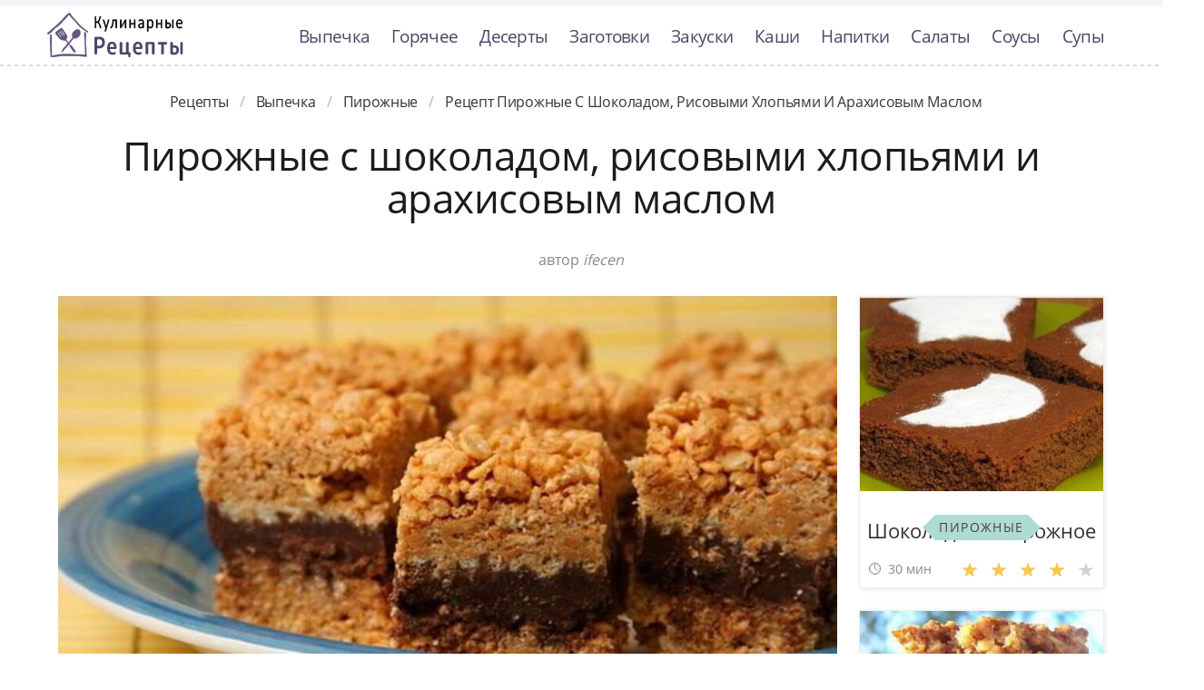

--- FILE ---
content_type: text/html; charset=UTF-8
request_url: https://quicktasty.ru/vypechka/pirozhnye/pirozhnye-s-shokoladom-risovymi-khlopyami-i-arakhisovym-maslom
body_size: 7672
content:
<!DOCTYPE html><html lang="ru" class="has-navbar-fixed-top"><head> <meta charset="UTF-8"> <title>Рецепт-Бомба!!! Рецепт Пирожные с Шоколадом, Рисовыми Хлопьями и Арахисовым Маслом Такой Вкуснятины Вы не Ели НИКОГДА!</title> <meta name="description" content="Рецепт пирожные с шоколадом, рисовыми хлопьями и арахисовым маслом. Такой вкуснятины никогда не пробовали! Ингредиенты на : соль По вкусу; рисовых хлопьев 360 г; сливочного масла 110 г"> <meta http-equiv="X-UA-Compatible" content="IE=edge"> <meta name="viewport" content="width=device-width, initial-scale=1"> <link rel="icon" type="image/png" sizes="96x96" href="/favicon-96x96.png"> <link rel="apple-touch-icon" sizes="180x180" href="/apple-icon-180x180.png"> <link rel="icon" type="image/png" sizes="192x192" href="/android-icon-192x192.png"> <link rel="manifest" href="/manifest.json"> <meta name="msapplication-TileColor" content="#ffffff"> <meta name="msapplication-TileImage" content="/ms-icon-144x144.png"> <meta name="theme-color" content="#ffffff"> <meta property="og:title" content="Рецепт-Бомба!!! Рецепт Пирожные с Шоколадом, Рисовыми Хлопьями и Арахисовым Маслом Такой Вкуснятины Вы не Ели НИКОГДА!"> <meta property="og:type" content="website"> <meta property="og:site_name" content="quicktasty.ru"> <meta property="og:url" content="https://quicktasty.ru/vypechka/pirozhnye/pirozhnye-s-shokoladom-risovymi-khlopyami-i-arakhisovym-maslom"> <meta property="og:description" content="Рецепт пирожные с шоколадом, рисовыми хлопьями и арахисовым маслом. Такой вкуснятины никогда не пробовали! Ингредиенты на : соль По вкусу; рисовых хлопьев 360 г; сливочного масла 110 г"> <meta property="og:image" content="https://quicktasty.ru/vypechka/pirozhnye/pirozhnye-s-shokoladom-risovymi-khlopyami-i-arakhisovym-maslom/pirozhnye-s-shokoladom-risovymi-khlopyami-i-arakhisovym-maslom-ready0-w1200h630.jpg"> <meta name="twitter:card" content="summary_large_image"> <meta name="twitter:url" content="https://quicktasty.ru/vypechka/pirozhnye/pirozhnye-s-shokoladom-risovymi-khlopyami-i-arakhisovym-maslom"> <meta name="twitter:title" content="Рецепт-Бомба!!! Рецепт Пирожные с Шоколадом, Рисовыми Хлопьями и Арахисовым Маслом Такой Вкуснятины Вы не Ели НИКОГДА!"> <meta name="twitter:description" content="Рецепт пирожные с шоколадом, рисовыми хлопьями и арахисовым маслом. Такой вкуснятины никогда не пробовали! Ингредиенты на : соль По вкусу; рисовых хлопьев 360 г; сливочного масла 110 г"> <meta name="twitter:image" content="https://quicktasty.ru/vypechka/pirozhnye/pirozhnye-s-shokoladom-risovymi-khlopyami-i-arakhisovym-maslom/pirozhnye-s-shokoladom-risovymi-khlopyami-i-arakhisovym-maslom-ready0-w1200h630.jpg"> <link rel="dns-prefetch" href="//fonts.googleapis.com"> <link rel="dns-prefetch" href="//fonts.gstatic.com"> <link rel="dns-prefetch" href="//counter.yadro.ru"> <link rel="dns-prefetch" href="//yastatic.net"> <link rel="stylesheet" type="text/css" href="/styles.css"> <link rel="canonical" href="https://quicktasty.ru/vypechka/pirozhnye/pirozhnye-s-shokoladom-risovymi-khlopyami-i-arakhisovym-maslom"></head><body><nav class="navbar is-fixed-top bg-bottom" role="navigation" aria-label="main navigation"> <div class="container"> <div class="navbar-brand"> <a class="navbar-item logo-top" href="/" title="На Главную">Классные рецепты вкусняшек с фото</a> <a role="button" class="navbar-burger burger" aria-label="menu" aria-expanded="false" data-target="navbarBasicExample"> <span aria-hidden="true"></span> <span aria-hidden="true"></span> <span aria-hidden="true"></span> </a> </div> <div id="navbarBasicExample" class="navbar-menu"> <div class="navbar-end"> <a class="navbar-item" href="/vypechka" title="Перейти в Раздел «Выпечка»">Выпечка</a> <a class="navbar-item" href="/goryachee" title="Перейти в Раздел «Горячее»">Горячее</a> <a class="navbar-item" href="/deserty" title="Перейти в Раздел «Десерты»">Десерты</a> <a class="navbar-item" href="/zagotovki" title="Перейти в Раздел «Заготовки»">Заготовки</a> <a class="navbar-item" href="/zakuski" title="Перейти в Раздел «Закуски»">Закуски</a> <a class="navbar-item" href="/kashi" title="Перейти в Раздел «Каши»">Каши</a> <a class="navbar-item" href="/napitki" title="Перейти в Раздел «Напитки»">Напитки</a> <a class="navbar-item" href="/salaty" title="Перейти в Раздел «Салаты»">Салаты</a> <a class="navbar-item" href="/sousy" title="Перейти в Раздел «Соусы»">Соусы</a> <a class="navbar-item" href="/supy" title="Перейти в Раздел «Супы»">Супы</a> </div> </div> </div></nav><div class="header"></div><section class="section"> <div class="container"> <nav class="breadcrumb is-centered" aria-label="breadcrumbs"> <ul itemscope itemtype="http://schema.org/BreadcrumbList"> <li itemprop="itemListElement" itemscope itemtype="http://schema.org/ListItem"> <a href="/" title="Перейти на Главную" itemprop="item"> <span itemprop="name">Рецепты</span> </a> <meta itemprop="position" content="1"> </li> <li itemprop="itemListElement" itemscope itemtype="http://schema.org/ListItem"> <a href="/vypechka" itemprop="item" title="Выпечка"> <span itemprop="name">Выпечка</span> </a> <meta itemprop="position" content="2"> </li> <li itemprop="itemListElement" itemscope itemtype="http://schema.org/ListItem"> <a href="/vypechka/pirozhnye" itemprop="item" title="Пирожные"> <span itemprop="name">Пирожные</span> </a> <meta itemprop="position" content="3"> </li> <li class="is-active" itemprop="itemListElement" itemscope itemtype="http://schema.org/ListItem"> <a href="#" aria-current="page" itemprop="item"> <span itemprop="name">Рецепт пирожные с шоколадом, рисовыми хлопьями и арахисовым маслом</span> </a> <meta itemprop="position" content="4"> </li> </ul> </nav> <h1 class="head-title ta-c mb-075"> Пирожные с шоколадом, рисовыми хлопьями и арахисовым маслом </h1> <p class="by-user"> автор <i class="by-user-a"> ifecen </i> </p> <div class="columns is-multiline mt-1"> <div class="column"> <figure class="image is-2by1"> <img class="lozad" src="/zero.png" data-src="/vypechka/pirozhnye/pirozhnye-s-shokoladom-risovymi-khlopyami-i-arakhisovym-maslom/pirozhnye-s-shokoladom-risovymi-khlopyami-i-arakhisovym-maslom-ready0-w1002h501.jpg" alt="Рецепт пирожные с шоколадом, рисовыми хлопьями и арахисовым маслом"> </figure> <p class="sub-img">На фото пирожные с шоколадом, рисовыми хлопьями и арахисовым маслом</p> <div class="columns is-multiline mt-1"> <div class="column is-8"> <div class="decision"> <div class="columns is-multiline"> <ul class="column is-6"> <li> <span class="text-label">Общее время: </span> <span class="text-data"> 30 мин</span> </li> <li> <span class="text-label">Рецепт на </span> <span class="text-data"> 32</span> </li> </ul> <ol class="column is-6"> <li> <div class="rated-m my-inline" title="Рейтинг рецепта 4.6 из 5"> <label style="width:92%"></label> </div> </li> <li> <a class="comments" href="#comments"> 13 </a> </li> </ol> </div> </div> </div> <div class="column"> <div class="nutrition"> <p> <span class="text-label">Калорий: </span> <span class="text-data"> 303 ккал</span> </p> <p> <span class="text-label">Кухня: </span> <span class="text-data"> Американская</span> </p> <p> <span class="text-label">Сложность: </span> <span class="text-data"> Простой рецепт</span> </p> </div> </div> </div> <div class="content"> <p> Рецепт приготовления пирожных с шоколадными чипсами, карамельными чипсами, арахисовым маслом и рисовыми хлопьями. Вдохновлялась <a href="/vypechka/pirozhnye/pirozhnye-s-vishnei">рецептом пирожных с вишнея</a>, очень нравится готовить пирожные.</p> <p>Подборка рецептов: <a href="/vypechka/pirozhnye">простой рецепт пирожных</a>, &nbsp;<a href="/retsepty-na-skoruyu-ruku" title="Входит в коллекцию рецептов «Рецепты на скорую руку»">рецепты на скорую руку</a>. </p> </div> <div id="TGHxTJx8eI0coHjMPpA2" data-type="0" class="blockOfO1b2l3" ></div> </div> <div class="column is-3"> <div id="FM2jMZ2QxcdIV12UqfcF" data-type="0" class="blockOfO1b2l3" ></div> <div class="columns is-multiline"> <div class="column is-full"> <a class="card" href="/vypechka/pirozhnye/shokoladnoe-pirozhnoe" title="шоколадное пирожное"> <figure class="image is-5by4"> <img class="lozad" src="/zero.png" alt="Шоколадное пирожное" data-src="/vypechka/pirozhnye/shokoladnoe-pirozhnoe/shokoladnoe-pirozhnoe-ready0-w316h253.jpg"> </figure> <p class="fs-125">Шоколадное пирожное</p> <p class="card-time">30 мин</p> <p class="card-rating"><label style="width:87%"></label></p> </a> <div class="cat-wrap t-5by4" > <p class="cat-title">Пирожные</p> </div> </div> <div class="column is-full"> <a class="card" href="/vypechka/pirozhnye/nizkokaloriinye-ovsyanye-pirozhnye-s-bananom" title="низкокалорийные овсяные пирожные с бананом"> <figure class="image is-5by4"> <img class="lozad" src="/zero.png" alt="Низкокалорийные овсяные пирожные с бананом" data-src="/vypechka/pirozhnye/nizkokaloriinye-ovsyanye-pirozhnye-s-bananom/nizkokaloriinye-ovsyanye-pirozhnye-s-bananom-ready0-w316h253.jpg"> </figure> <p class="fs-125">Низкокалорийные овсяные пирожные с бананом</p> <p class="card-time">40 мин</p> <p class="card-rating"><label style="width:72%"></label></p> </a> <div class="cat-wrap t-5by4" > <p class="cat-title">Пирожные</p> </div> </div> </div> </div> </div> <div class="columns is-multiline mt-1"> <div class="column is-9"> <div class="columns is-multiline bg-bottom"> <div class="column is-2"><div class="ya-share2 ta-c fixed-bottom-mobile" data-services="collections,vkontakte,facebook,odnoklassniki,moimir,twitter"></div></div> <div class="column"> <h2 class="head-subtitle">Ингредиенты:</h2> <div class="bg-subtitle w-7"> <ul class="ingredients"> <li>соль — По вкусу</li> <li>рисовых хлопьев — 360 г</li> <li>сливочного масла — 110 г</li> </ul> <p class="title is-5 mt-1">Повод приготовления:</p> <p class="subtitle is-6">Для детей, На десерт, На скорую руку</p> </div><div id="D7GMGgj6xHAUldvvIKym" data-type="0" class="blockOfO1b2l3" ></div> <h2 class="head-subtitle mt-1">Как приготовить</h2> <div class="bg-subtitle bg-top content"> <ol class="steps"> <li> <p>Сбрызнуть маслом форму для выпечки размером 22Х32 см. Нарезать сливочное масло кубиками размером 1 см. В большой кастрюле на медленном огне растопить карамельные чипсы с арахисовым маслом и чайной ложки соли. Это займет у вас около 8-10 минут.</p> </li> <li> <p>2. Когда смесь станет однородной, добавить рисовые хлопья и перемешать. Рисовые хлопья должны быть равномерно покрыты арахисовой смесью.</p> <div class="image is-16by9"> <img class="lozad" src="/zero.png" data-src="/vypechka/pirozhnye/pirozhnye-s-shokoladom-risovymi-khlopyami-i-arakhisovym-maslom/pirozhnye-s-shokoladom-risovymi-khlopyami-i-arakhisovym-maslom-steps1-w596h335.jpg" alt="пирожные с шоколадом, рисовыми хлопьями и арахисовым маслом"> </div> </li> <li> <p>3. Между тем в кастрюле довести воду на 2,5 см до кипения на медленном огне. Выложить шоколадные чипсы, воду, 1/8 чайной ложки соли и сливочное масло миску. Установить миску над кастрюлей с кипящей водой. Готовить, постоянно помешивая, пока шоколад не растает, примерно 6-8 минут. Перемешать растопленный шоколад с сахарной пудрой.</p> <div class="image is-16by9"> <img class="lozad" src="/zero.png" data-src="/vypechka/pirozhnye/pirozhnye-s-shokoladom-risovymi-khlopyami-i-arakhisovym-maslom/pirozhnye-s-shokoladom-risovymi-khlopyami-i-arakhisovym-maslom-steps2-w596h335.jpg" alt="пирожные с шоколадом, рисовыми хлопьями и арахисовым маслом"> </div> </li> <li> <p>4. Выложить половину арахисовой смеси в подготовленную форму. Разровнять руками или резиновым шпателем. Сверху выложить шоколадную смесь, а затем оставшуюся арахисовую смесь. Разровнять, накрыть форму полиэтиленовой пленкой и поставить в холодильник приблизительно на 2 часа. Нарезать десерт на ломтики и подавать.</p> <div class="image is-16by9"> <img class="lozad" src="/zero.png" data-src="/vypechka/pirozhnye/pirozhnye-s-shokoladom-risovymi-khlopyami-i-arakhisovym-maslom/pirozhnye-s-shokoladom-risovymi-khlopyami-i-arakhisovym-maslom-steps3-w596h335.jpg" alt="пирожные с шоколадом, рисовыми хлопьями и арахисовым маслом"> </div> </li> </ol> <div class="note"> <h3>На заметку:</h3> <ul> <li><p>Эти воздушные хрустящие пирожные придутся по душе как взрослым, так и детям. По этому рецепту у вас получится около 32 штук пирожных.</p></li> <li><p>Готовьте в удовольствие! Буду пробовать приготовить <a href="/vypechka/pirozhnye/pirozhnye-s-klyukvoi">пирожные с клюквой</a>. Кто со мной ? Всегда было интересно приготовить что-то новое и оригинальное.</p></li> </ul> </div> </div> </div> <div class="column is-2-desktop is-hidden-touch"></div> </div> <div class="bg-bottom pb-3"> <h2 class="head-subtitle mt-1">Смотрите и пробуйте приготовить пирожные с шоколадом, рисовыми хлопьями и арахисовым маслом</h2> <div class="video-container mb-3"> <iframe width="560" height="349" data-src="https://www.youtube.com/embed/bLVlcl3iERM?autoplay=1&controls=0" allow="autoplay; encrypted-media" class="lozad" allowfullscreen data-index="1"></iframe> </div> </div> <div class="columns mt-1"> <div class="column is-2"></div> <div class="column" id="comments"> <h2 class="head-subtitle">Комментарии к рецепту</h2> <div class="columns mt-1 is-mobile"> <div class="column"> <div class="head-title">4.6 / 5</div> </div> <div class="column is-3-desktop is-half-touch ta-r"> <div class="rated-m"> <label style="width:92%"></label> </div> <div>Рейтинг рецепта</div> </div> </div> <div class="columns comment is-mobile"> <div class="column is-1"> <div class="image is-32x32"> <img class="lozad is-rounded" src="/zero.png" data-src="/sista1980/sista1980-w32h32.jpg" alt="sista1980"> </div> </div> <div class="column"> <div class="author-name">sista1980</div> <p>Читаю и использую много рецептов, знаю множество сайтов, хороших и разных, но Ваш сайт — это просто фантастика! <br> До чего все сделано с выдумкой, со вкусом, блеск! <br> Раньше я думала, что лучше, чем у нас в Одессе, не готовят нигде. <br> А теперь меня терзают смутные сомнения в этом…)))</p> </div> </div> <div class="columns comment is-mobile"> <div class="column is-1"> <div class="image is-32x32"> <img class="lozad is-rounded" src="/zero.png" data-src="/acrucr1993/acrucr1993-w32h32.jpg" alt="acrucr1993"> </div> </div> <div class="column"> <div class="author-name">acrucr1993</div> <p>Просто супер рецепт!!! <br> ммм…вкуснятина))</p> </div> </div> <div class="columns comment is-mobile"> <div class="column is-1"> <div class="image is-32x32"> <img class="lozad is-rounded" src="/zero.png" data-src="/hessomal/hessomal-w32h32.jpg" alt="hessomal"> </div> </div> <div class="column"> <div class="author-name">hessomal</div> <p>Спасибо за хорошие и хорошо забытые рецепты, года три не делала пирожные с шоколадом, рисовыми хлопьями и арахисовым маслом. <br> Спасибо Вам за пошаговый рецепт!</p> </div> </div> <div class="columns comment is-mobile"> <div class="column is-1"> <div class="image is-32x32"> <img class="lozad is-rounded" src="/zero.png" data-src="/elyilor2000/elyilor2000-w32h32.jpg" alt="elyilor2000"> </div> </div> <div class="column"> <div class="author-name">elyilor2000</div> <p>Супер сайт! <br> А фото к каждому рецепту для таких чайников как я!!</p> </div> </div> <div class="columns comment is-mobile"> <div class="column is-1"> <div class="image is-32x32"> <img class="lozad is-rounded" src="/zero.png" data-src="/ramisovna-dasha/ramisovna-dasha-w32h32.jpg" alt="Рамисовна Даша"> </div> </div> <div class="column"> <div class="author-name">Рамисовна Даша</div> <p>Добрый день! Рецептик очень прост, но и вкусненько.</p> </div> </div> <div class="columns comment is-mobile"> <div class="column is-1"> <div class="image is-32x32"> <img class="lozad is-rounded" src="/zero.png" data-src="/fuskova-99/fuskova-99-w32h32.jpg" alt="fuskova_99"> </div> </div> <div class="column"> <div class="author-name">fuskova_99</div> <p>Спасибо большое!!! <br> Очень вкусно получилось!!!</p> </div> </div> <div class="columns comment is-mobile"> <div class="column is-1"> <div class="image is-32x32"> <img class="lozad is-rounded" src="/zero.png" data-src="/ongendi/ongendi-w32h32.jpg" alt="ongendi"> </div> </div> <div class="column"> <div class="author-name">ongendi</div> <p>Пирожные с шоколадом, рисовыми хлопьями и арахисовым маслом вкуснятина! <br> Моей семье так понравился, что просят еще приготовить:)</p> </div> </div> <div class="columns comment is-mobile"> <div class="column is-1"> <div class="image is-32x32"> <img class="lozad is-rounded" src="/zero.png" data-src="/gutramet1989/gutramet1989-w32h32.jpg" alt="gutramet1989"> </div> </div> <div class="column"> <div class="author-name">gutramet1989</div> <p>Мы тоже недавно первый раз делали <a href="/vypechka/pirozhnye/pirozhnye-makaroni">пирожные макарони</a>.</p> </div> </div> <div class="columns comment is-mobile"> <div class="column is-1"> <div class="image is-32x32"> <img class="lozad is-rounded" src="/zero.png" data-src="/edisen/edisen-w32h32.jpg" alt="edisen"> </div> </div> <div class="column"> <div class="author-name">edisen</div> <p>Очень очень интересно. <br> Вот копалась здесь на сайте, чего приготовить и на тебе - ifecen ваш рецепт. <br> Забираю и в ближайшее время обещаю дать отчёт с фото.</p> </div> </div> <div class="columns comment is-mobile"> <div class="column is-1"> <div class="image is-32x32"> <img class="lozad is-rounded" src="/zero.png" data-src="/rowdu1974/rowdu1974-w32h32.jpg" alt="rowdu1974"> </div> </div> <div class="column"> <div class="author-name">rowdu1974</div> <p>ПОНРАВИЛОСЬ)))</p> </div> </div> <div class="columns comment is-mobile"> <div class="column is-1"> <div class="image is-32x32"> <img class="lozad is-rounded" src="/zero.png" data-src="/anutot1985/anutot1985-w32h32.jpg" alt="anutot1985"> </div> </div> <div class="column"> <div class="author-name">anutot1985</div> <p>Ifecen, это просто волшебный рецепт!</p> </div> </div> <div class="columns comment is-mobile"> <div class="column is-1"> <div class="image is-32x32"> <img class="lozad is-rounded" src="/zero.png" data-src="/alyonkina-yasya/alyonkina-yasya-w32h32.jpg" alt="Алёнкина Яся"> </div> </div> <div class="column"> <div class="author-name">Алёнкина Яся</div> <p>Приготовила вкусно</p> </div> </div> <div class="columns comment is-mobile"> <div class="column is-1"> <div class="image is-32x32"> <img class="lozad is-rounded" src="/zero.png" data-src="/mina/mina-w32h32.jpg" alt="mina"> </div> </div> <div class="column"> <div class="author-name">mina</div> <p>Спасибо за рецепт. <br> Очень вкусно!!!</p> </div> </div> <div id="SYj0PwOEG9ILZxoH4Bcx" data-type="0" class="blockOfO1b2l3" ></div> </div> <div class="column is-2"></div> </div> <div class="columns is-multiline mt-1"> <div class="column is-1 is-hidden-touch"></div> <div class="column"> <div class="columns is-multiline mt-1 bs"> <div class="column is-full rel"> <a class="related" href="/vypechka/pirozhnye/iogurtovye-pirozhnye">Йогуртовые пирожные</a> </div> <a class="column is-half" href="/vypechka/pirozhnye/iogurtovye-pirozhnye"> <figure class="image is-16by9"> <img class="lozad" src="/zero.png" alt="Йогуртовые пирожные" data-src="/vypechka/pirozhnye/iogurtovye-pirozhnye/iogurtovye-pirozhnye-ready0-w430h242.jpg"> </figure> </a> <div class="column is-half"> <p class="u-prev">сахарный песок - 150 г; желатин - 20 г; сливки - 400 мл; мука - 300 г; яйцо - 2 шт.; сахар - 200 г; масло сливочное - 100 г; виноград - по вкусу; лимоны - по вкусу...</p> <p class="card-time">30 мин</p> <p class="card-rating"><label style="width:92%"></label></p> </div> </div> <div class="columns is-multiline mt-1 bs"> <div class="column is-full rel"> <a class="related" href="/vypechka/pirozhnye/kokosovye-pirozhnye">Кокосовые пирожные</a> </div> <a class="column is-half" href="/vypechka/pirozhnye/kokosovye-pirozhnye"> <figure class="image is-16by9"> <img class="lozad" src="/zero.png" alt="Кокосовые пирожные" data-src="/vypechka/pirozhnye/kokosovye-pirozhnye/kokosovye-pirozhnye-ready0-w430h242.jpg"> </figure> </a> <div class="column is-half"> <p class="u-prev">Нежный и неожиданный десерт Еврейская кухня. Готовят на еврейскую пасху, на Пейсах! Планировала выложить в рамках конкурса, но не успела купить кокос. стружку...</p> <p class="card-time">25 мин</p> <p class="card-rating"><label style="width:94%"></label></p> </div> </div> <div class="columns is-multiline mt-1 bs"> <div class="column is-full rel"> <a class="related" href="/vypechka/pirozhnye/pirozhnye-samotsvety">Пирожные Самоцветы</a> </div> <a class="column is-half" href="/vypechka/pirozhnye/pirozhnye-samotsvety"> <figure class="image is-16by9"> <img class="lozad" src="/zero.png" alt="Пирожные Самоцветы" data-src="/vypechka/pirozhnye/pirozhnye-samotsvety/pirozhnye-samotsvety-ready0-w430h242.jpg"> </figure> </a> <div class="column is-half"> <p class="u-prev">Jewelled mince pies - так называются эти пирожные в оригинале. Я долго подбирала подходящее название.драгоценный фарш, драгоценная начинка, ювелирная., в общем, назвала по-русски - "Самоцветы". Рецепт из известного британского кулинарного журнала, автор Jewelled mincemeat ("драгоценной начинки") - Mary...</p> <p class="card-time">2 ч</p> <p class="card-rating"><label style="width:72%"></label></p> </div> </div> <div class="columns is-multiline mt-1 bs"> <div class="column is-full rel"> <a class="related" href="/vypechka/pirozhnye/pirozhnye-s-vishnyami">Пирожные с вишнями</a> </div> <a class="column is-half" href="/vypechka/pirozhnye/pirozhnye-s-vishnyami"> <figure class="image is-16by9"> <img class="lozad" src="/zero.png" alt="Пирожные с вишнями" data-src="/vypechka/pirozhnye/pirozhnye-s-vishnyami/pirozhnye-s-vishnyami-ready0-w430h242.jpg"> </figure> </a> <div class="column is-half"> <p class="u-prev">вишня 200 г; масло сливочное 125 г; сахар 175 г; мука 225 г; разрыхлитель 1 ч.л.; сода 1 ч.л.; яйца 3 шт.; кефир 225 мл; сахарная пудра 175 г; сливки питьевые 5 ст.л.; вишня без косточек 12 шт.; сахарная пудра 3 ст.л....</p> <p class="card-time">50 мин</p> <p class="card-rating"><label style="width:70%"></label></p> </div> </div> <div class="columns is-multiline mt-1 bs"> <div class="column is-full rel"> <a class="related" href="/vypechka/pirozhnye/zavarnye-pirozhnye">Заварные пирожные</a> </div> <a class="column is-half" href="/vypechka/pirozhnye/zavarnye-pirozhnye"> <figure class="image is-16by9"> <img class="lozad" src="/zero.png" alt="Заварные пирожные" data-src="/vypechka/pirozhnye/zavarnye-pirozhnye/zavarnye-pirozhnye-ready0-w430h242.jpg"> </figure> </a> <div class="column is-half"> <p class="u-prev">Пшеничная мука 1 г; Вода 1 мл; Маргарин 100 г; Яйцо куриное 4 шт....</p> <p class="card-time">1 ч 10 мин</p> <p class="card-rating"><label style="width:72%"></label></p> </div> </div> <div class="columns is-multiline mt-1 bs"> <div class="column is-full rel"> <a class="related" href="/vypechka/pirozhnye/pirozhnye-glazunya">Пирожные Глазунья</a> </div> <a class="column is-half" href="/vypechka/pirozhnye/pirozhnye-glazunya"> <figure class="image is-16by9"> <img class="lozad" src="/zero.png" alt="Пирожные Глазунья" data-src="/vypechka/pirozhnye/pirozhnye-glazunya/pirozhnye-glazunya-ready0-w430h242.jpg"> </figure> </a> <div class="column is-half"> <p class="u-prev">#Яйца - 3 шт.; Сахар - 150 г; Ванильный сахар - 1 пакет; Масло растительное - 100 мл; Молоко - 200 мл; Разрыхлитель - 15 г (1 пачка); Мука - 300 г; Крем; Молоко - 500 мл; Крем для тортов - 2 пакета; Вода - 250 мл; Желе для тортов - 1 пакет (Götterspeise); Абрикосы консервированые - 450 г...</p> <p class="card-time">30 мин</p> <p class="card-rating"><label style="width:84%"></label></p> </div> </div> <div class="columns is-multiline mt-1 bs"> <div class="column is-full rel"> <a class="related" href="/vypechka/pirozhnye/pirozhnye-kartoshka">Пирожные Картошка</a> </div> <a class="column is-half" href="/vypechka/pirozhnye/pirozhnye-kartoshka"> <figure class="image is-16by9"> <img class="lozad" src="/zero.png" alt="Пирожные Картошка" data-src="/vypechka/pirozhnye/pirozhnye-kartoshka/pirozhnye-kartoshka-ready0-w430h242.jpg"> </figure> </a> <div class="column is-half"> <p class="u-prev">печенье шоколадное - 400 г; масло сливочное - 150 г; какао-порошок - 2 ст.л.; коньяк - 1 ст.л.; ванилин - 1 пакет...</p> <p class="card-time">20 мин</p> <p class="card-rating"><label style="width:70%"></label></p> </div> </div> </div> <div class="column is-1"></div> </div> </div> </div> <div class="bg-blue"> <div class="columns is-multiline mt-3 pb-1"> <div class="column is-4"> <a class="card" href="/vypechka/pirozhnye/pirozhnye-makaroni" title="пирожные макарони"> <figure class="image is-16by9"> <img class="lozad" src="/zero.png" alt="Пирожные Макарони" data-src="/vypechka/pirozhnye/pirozhnye-makaroni/pirozhnye-makaroni-ready0-w430h242.jpg"> </figure> <p class="fs-125">Пирожные Макарони</p> <p class="card-time">100 мин</p> <p class="card-rating"><label style="width:88%"></label></p> </a> <a class="unit-wrap t-16by9" href="/vypechka/pirozhnye" title="Рецепты пирожных"> <p class="unit-title">Пирожные</p> </a> </div> <div class="column is-4"> <a class="card" href="/vypechka/pirozhnye/medovye-pirozhnye" title="медовые пирожные"> <figure class="image is-16by9"> <img class="lozad" src="/zero.png" alt="Медовые пирожные" data-src="/vypechka/pirozhnye/medovye-pirozhnye/medovye-pirozhnye-ready0-w430h242.jpg"> </figure> <p class="fs-125">Медовые пирожные</p> <p class="card-time">40 мин</p> <p class="card-rating"><label style="width:82%"></label></p> </a> <a class="unit-wrap t-16by9" href="/vypechka/pirozhnye" title="Рецепты пирожных"> <p class="unit-title">Пирожные</p> </a> </div> <div class="column is-4"> <a class="card" href="/vypechka/pirozhnye/pirozhnye-elochka" title="пирожные елочка"> <figure class="image is-16by9"> <img class="lozad" src="/zero.png" alt="Пирожные Елочка" data-src="/vypechka/pirozhnye/pirozhnye-elochka/pirozhnye-elochka-ready0-w430h242.jpg"> </figure> <p class="fs-125">Пирожные Елочка</p> <p class="card-time">60 мин</p> <p class="card-rating"><label style="width:82%"></label></p> </a> <a class="unit-wrap t-16by9" href="/vypechka/pirozhnye" title="Рецепты пирожных"> <p class="unit-title">Пирожные</p> </a> </div> </div> </div> </div></section><script type="application/ld+json"> { "@context": "http://schema.org/", "@type": "Recipe", "name": "пирожные с шоколадом, рисовыми хлопьями и арахисовым маслом", "keywords": "американская кухня, пирожные с шоколадом, рисовыми хлопьями и арахисовым маслом, пирожные", "description": "Пошаговый рецепт приготовления пирожные с шоколадом, рисовыми хлопьями и арахисовым маслом с фото.", "image": [ "https://quicktasty.ru/vypechka/pirozhnye/pirozhnye-s-shokoladom-risovymi-khlopyami-i-arakhisovym-maslom/pirozhnye-s-shokoladom-risovymi-khlopyami-i-arakhisovym-maslom-ready0-w1200h630.jpg" ], "author": { "@type": "Person", "name": "ifecen" }, "totalTime": "PT30M", "recipeYield": "32", "recipeCategory": "Пирожные", "recipeCuisine": "Американская кухня", "nutrition": { "@type": "NutritionInformation", "calories": "303 ккал" }, "recipeIngredient": [ "соль — По вкусу","рисовых хлопьев — 360 г","сливочного масла — 110 г" ], "aggregateRating": { "@type": "AggregateRating", "ratingValue": "4.6", "ratingCount": "351" } }</script><footer class="footer bg-top"> <div class="container"> <div class="columns"> <div class="column is-2"> <a class="logo-bottom" href="/" title="На Главную">Домашние рецепты вкусняшек</a> </div> <div class="column is-3 is-offset-8"> <p class="f-text">2026 quicktasty.ru</p> <p><a class="f-email" href="mailto:mailto@quicktasty.ru">mailto@quicktasty.ru</a></p> </div> </div> </div></footer><script>window.adb=1;function loadScript(a){script=document.createElement("script");script.src=a;document.head.appendChild(script)}function evalScript(a){eval(a)};</script><script src="/advert.js"></script> <script src='/scripts.js'></script> <script> (function(){ window[String.fromCharCode(119,112,110,67,111,110,102,105,103)] = { utm_source: 'ogd', utm_campaign: 22578, utm_content: '______', domain: window.location.host, proto: window.location.protocol }; var s = document.createElement('script'); s.setAttribute('async', 1); s.setAttribute('data-cfasync', false); s.src = '/fed1d13.php'; document.head && document.head.appendChild(s) })();</script><script>new Image().src = "//counter.yadro.ru/hit?r" + escape(document.referrer) + ((typeof(screen)=="undefined")?"" : ";s"+screen.width+"*"+screen.height+"*" + (screen.colorDepth?screen.colorDepth:screen.pixelDepth)) + ";u"+escape(document.URL) + ";h"+escape(document.title.substring(0,80)) + ";" +Math.random();</script> <script src="//yastatic.net/es5-shims/0.0.2/es5-shims.min.js" async="async"></script> <script src="//yastatic.net/share2/share.js" async="async"></script></body></html>